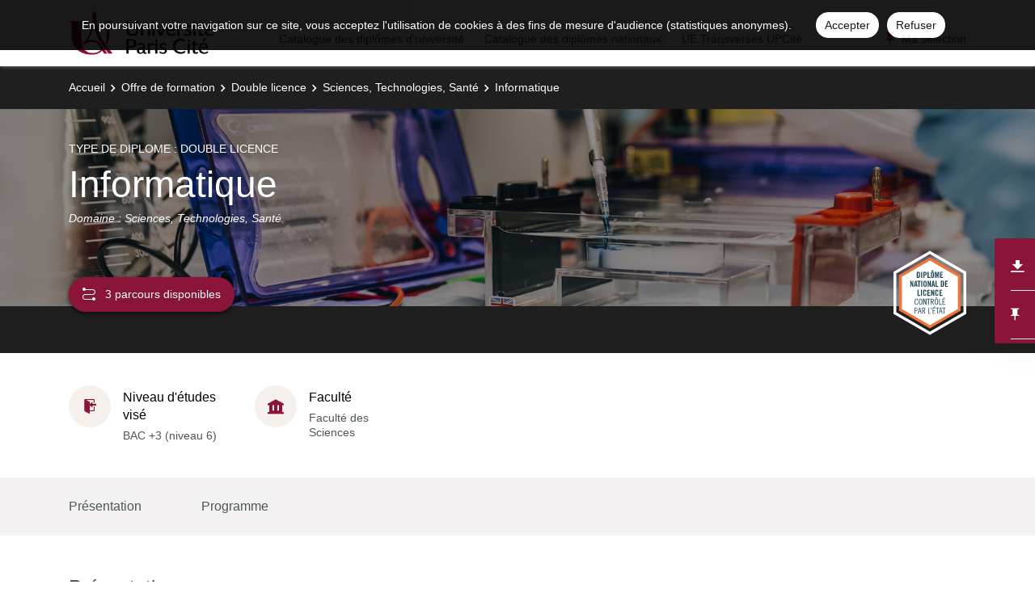

--- FILE ---
content_type: text/html; charset=UTF-8
request_url: https://odf.u-paris.fr/fr/offre-de-formation/double-licence-XAA/sciences-technologies-sante-STS/informatique-K44IT15H.html
body_size: 11529
content:

<!DOCTYPE html>
<html xmlns="http://www.w3.org/1999/xhtml" xml:lang="fr" lang="fr"><head><meta http-equiv="Content-Type" content="text/html; charset=UTF-8" /><meta content="width=device-width, initial-scale=1, shrink-to-fit=no, maximum-scale=1, user-scalable=0" name="viewport" /><meta content="Ametys CMS Open source (http://www.ametys.org)" name="generator" /><link href="/skins/uparis/resources/img/favicon.ico" type="image/x-icon" rel="icon" /><link href="/skins/uparis/resources/img/favicon.ico" type="image/x-icon" rel="shortcut icon" /><meta content="width=device-width, initial-scale=1, shrink-to-fit=no, maximum-scale=1, user-scalable=0" name="viewport" /><title>Informatique - Ametys Campus - Paris Cit&eacute;</title><meta name="generator" content="Ametys CMS Open source (http://www.ametys.org)" /><meta content="Ametys V4" name="author" /><meta content="Ametys V4" name="copyright" /><meta content="fr" name="language" /><meta content="15 days" name="revisit-after" /><meta content="Informatique" name="DC.title" /><meta content="system-user#admin_population" name="DC.creator" /><meta content="tberaud#utilisateurs" name="DC.contributor" /><meta content="2023-10-19" name="DC.date" /><meta content="Text" name="DC.type" /><meta content="text/html" name="DC.format" /><meta content="programContent://ce8e6584-ae8a-4595-98a0-c0c38e95c7df" name="DC.identifier" /><meta content="fr" name="DC.language" /><meta content="fr" name="DC.coverage" /><!----><noscript><div><img alt="" style="border:0" src="https://livestat.parisdescartes.fr/piwik.php?idsite=76&amp;rec=1" /></div></noscript><link href="/plugins/cms/dublincore/content.rdf?contentId=programContent://ce8e6584-ae8a-4595-98a0-c0c38e95c7df" rel="meta" /><link type="text/css" rel="stylesheet" href="/_plugins/web/resources-minimized/ODA1NDgyNzA4.css" /><link type="text/css" rel="stylesheet" href="/_plugins/web/resources-minimized/LTEyNzE5MTAxMjE.css" media="print,screen" /><link type="text/css" rel="stylesheet" href="/_plugins/web/resources-minimized/MTk5NTg0Njc0NQ.css" media="screen" /><link type="text/css" rel="stylesheet" href="/_plugins/web/resources-minimized/LTY5OTAxODEwNg.css" /><link type="text/css" rel="stylesheet" href="/_plugins/web/resources-minimized/ODM0MTkwNjI0.css" media="screen" /><link type="text/css" rel="stylesheet" href="/_plugins/web/resources-minimized/LTEwMzkwODMwOTk.css" /><script type="text/javascript" src="/_plugins/web/resources-minimized/MTA2NzMzNTM3NA.js"></script><script type="text/javascript"><!--

              	$j = jQuery.noConflict();
		
// --></script><script type="text/javascript" src="/_plugins/web/resources-minimized/MTc4NzIwMDExOQ.js"></script><script type="text/javascript"><!--

            ametysUser = null;
            
            var _ametysUserCallbacks = [];
            var _ametysUserRunning = false;
            
            var _fillUserInputs = function(id, field, callback)
            {
                if (this[field])
                {
                    var input = document.getElementById(id);
                    if (!input.value)
                    {
                        input.value = this[field];
                        if (typeof callback == "function")
                        {
                           callback(id, input, this[field]);
                        }
                    }
                }
            }
            
                  
            
            function getAmetysUser(callback)
            {
                if (ametysUser && typeof(callback) == "function")
                {
                    callback(ametysUser);
                }
                else
                {
                    if (typeof(callback) == "function")
                    {
                        _ametysUserCallbacks.push(callback);
                    }
                    
                    if (!_ametysUserRunning)
                    {
                        _ametysUserRunning = true;
                        
                        $j.ajax({
                            url: "/_plugins/web/current-user",
                            dataType: "json",
                            error: function(result, status, error) {
    		    				console.log(error);
                                ametysUser = null;
                                _ametysUserRunning = false;
    		    			},
                            success: function(user) {
                                ametysUser = user;
                                
                                if (ametysUser)
                                {
                                    ametysUser.fill = _fillUserInputs;
                                }
                                
                                for (var i=0; i < _ametysUserCallbacks.length; i++)
                                {
                                    try 
                                    {
                                        _ametysUserCallbacks[i](ametysUser);
                                    } 
                                    catch(e) 
                                    {
                                        console.error("Failed to invoked callback function " + _ametysUserCallbacks[i].name + ":", e);
                                    }
                                }
                                
                                _ametysUserRunning = false;
                            }
                        });
                    }
                }
            }
        
// --></script><script type="text/javascript"><!--

           ametysCookieConsentListener = [];
            
           
                function ametysCallCookieConsentListener(accept)
                {
                    for (var i = 0; i < ametysCookieConsentListener.length; i++)
                    {
                       ametysCookieConsentListener[i].apply(window, [accept]);
                    }
                }

                
                    var ametysCookieExpireDay = 390;
                    
                    function ametysRefuseCookieConsent()  
                    {
                        $j.cookie('ametysHasConsent', false, {expires: ametysCookieExpireDay, path: '' || '/'});
                        
                        ametysCallCookieConsentListener(false);
                        ametysHideInformCookieConsent();
                    }
            
                    function ametysAcceptCookieConsent()
                    {
                        $j.cookie('ametysHasConsent', true, {expires: ametysCookieExpireDay, path: '' || '/'});
                        
                        
                        ametysHideInformCookieConsent();
                    }
            
                    function ametysHideInformCookieConsent() 
                    {
                        $j("#cookie-banner").hide();
                    }
                    
                
// --></script><script type="text/javascript" src="/_plugins/web/resources-minimized/MTQ1MDMzMjc2Ng.js"></script><script type="text/javascript"><!--

            ametysUser = null;
            
            var _ametysUserCallbacks = [];
            var _ametysUserRunning = false;
            
            var _fillUserInputs = function(id, field, callback)
            {
                if (this[field])
                {
                    var input = document.getElementById(id);
                    if (!input.value)
                    {
                        input.value = this[field];
                        if (typeof callback == "function")
                        {
                           callback(id, input, this[field]);
                        }
                    }
                }
            }
            
                  
            
            function getAmetysUser(callback)
            {
                if (ametysUser && typeof(callback) == "function")
                {
                    callback(ametysUser);
                }
                else
                {
                    if (typeof(callback) == "function")
                    {
                        _ametysUserCallbacks.push(callback);
                    }
                    
                    if (!_ametysUserRunning)
                    {
                        _ametysUserRunning = true;
                        
                        $j.ajax({
                            url: "/_plugins/web/current-user",
                            dataType: "json",
                            error: function(result, status, error) {
    		    				console.log(error);
                                ametysUser = null;
                                _ametysUserRunning = false;
    		    			},
                            success: function(user) {
                                ametysUser = user;
                                
                                if (ametysUser)
                                {
                                    ametysUser.fill = _fillUserInputs;
                                }
                                
                                for (var i=0; i < _ametysUserCallbacks.length; i++)
                                {
                                    try 
                                    {
                                        _ametysUserCallbacks[i](ametysUser);
                                    } 
                                    catch(e) 
                                    {
                                        console.error("Failed to invoked callback function " + _ametysUserCallbacks[i].name + ":", e);
                                    }
                                }
                                
                                _ametysUserRunning = false;
                            }
                        });
                    }
                }
            }
        
// --></script><script type="text/javascript" src="/_plugins/web/resources-minimized/MTY5MTYxMzI2MA.js"></script><script type="text/javascript"><!--

          $(document).on('ready', function () {
            // initialization of popups
            $.HSCore.components.HSPopup.init('.js-fancybox', {
              transitionEffect: false
            });
          });
        
// --></script><script type="text/javascript"><!--

            contextPath = ""; 
        
// --></script><script type="text/javascript" src="/_plugins/web/resources-minimized/LTI3MDU3NDQ0OA.js"></script><script type="text/javascript"><!--

			      var _paq = _paq || [];
			      
			      ametysCookieConsentListener.push(function(accept) {
                    if (accept)
                    {
                        _paq.push(["setDocumentTitle", document.domain + "/" + document.title]);
                        _paq.push(['setConsentGiven']);
	                  (function() {
	                    var u=(("https:" == document.location.protocol) ? "https://" : "http://") + "livestat.parisdescartes.fr/";
	                    _paq.push(["setTrackerUrl", u+"piwik.php"]);
	                    
	                    var searchTracking = false;
	                    
	                        var searchKeyword = "";
	                        if (searchKeyword != '')
	                        {
	                            // Internal search tracking on a search result page
	                            _paq.push(["trackSiteSearch", searchKeyword, false, false]);
	                            searchTracking = true;
	                        }
	                    
	                    
	                    if (!searchTracking)
	                    {
	                        _paq.push(["trackPageView"]);
	                    }
	                    _paq.push(["enableLinkTracking"]);
	                    _paq.push(["setSiteId", "76"]);
	                    var d=document, g=d.createElement("script"), s=d.getElementsByTagName("script")[0]; g.type="text/javascript";
	                    g.defer=true; g.async=true; g.src=u+"piwik.js"; s.parentNode.insertBefore(g,s);
	                  })();
	                    }
	                    else
	                    {
	                        _paq.push(['forgetConsentGiven']);
	                    }
	                });
			      
			
// --></script><script type="text/javascript" src="/_plugins/web/resources-minimized/MTMxOTc2MDI2MA.js"></script></head><body><header data-header-fix-effect="slide" data-header-fix-moment="600" id="js-header" class="ametys-header"><div class="ametys-header-main"><div class="container"><div class="ametys-header-main-inner"><div class="ametys-header-logo"><a href="/fr/index.html"><img alt="Ametys Campus - Paris Cit&eacute;" src="/skins/uparis/resources/templates/common/img/logo-header.png" class="ametys-header-logo__img-desktop" /><img alt="Ametys Campus - Paris Cit&eacute;" src="/skins/uparis/resources/templates/common/img/logo-header-mobile.png" class="ametys-header-logo__img-mobile" /></a></div><div class="ametys-header-menu-wrap"><button data-target="#mainMenu" data-toggle="collapse" aria-controls="navBar" aria-expanded="false" type="button" class="ametys-hamburger"><span class="ametys-hamburger__box"><span class="ametys-hamburger__inner"></span></span></button><ul class="ametys-header-menu collapse" id="mainMenu"><li data-max-width="60%" data-animation-out="fadeOut" data-animation-in="fadeIn" class="ametys-header-menu__item"><a aria-expanded="false" aria-haspopup="true" href="/fr/catalogue-des-diplomes-d-universite.html" class="ametys-header-menu__link">Catalogue des dipl&ocirc;mes d&#039;universit&eacute;</a></li><li data-max-width="60%" data-animation-out="fadeOut" data-animation-in="fadeIn" class="ametys-header-menu__item"><a aria-expanded="false" aria-haspopup="true" href="/fr/catalogue-des-diplomes-nationaux.html" class="ametys-header-menu__link">Catalogue des dipl&ocirc;mes nationaux</a></li><li data-max-width="60%" data-animation-out="fadeOut" data-animation-in="fadeIn" class="ametys-header-menu__item"><a aria-expanded="false" aria-haspopup="true" href="/fr/ue-transverses-upcite.html" class="ametys-header-menu__link">UE Transverses UPCit&eacute;</a></li></ul></div><script><!--


              $.HSCore.helpers.HSHamburgers.init('.ametys-hamburger');

              $('.ametys-header-menu').HSMegaMenu({
                  
                event: 'hover',
                pageContainer: $('.container'),
                breakpoint: 767
                  
              });
                        
        
// --></script><ul class="ametys-header-profile-menu"><li class="ametys-header-profile-menu__item ametys-dropdown tata"><a data-dropdown-animation-out="fadeOut" data-dropdown-animation-in="fadeIn" data-dropdown-hide-on-scroll="false" data-dropdown-delay="0" data-dropdown-duration="200" data-dropdown-type="css-animation" data-dropdown-target="#basket" data-dropdown-event="hover" aria-expanded="false" aria-haspopup="true" aria-controls="basket" href="#" class="ametys-header-profile-menu__link ametys-dropdown-invoker" id="basketInvoker"><span class="ametys-header-profile-menu__item-icon"><span style="display: none" class="ametys-header-profile-menu__item-badge"></span><span class="ametys-icon-pin"></span></span><span class="d-none d-md-inline">Ma s&eacute;lection</span></a><div aria-labelledby="basketInvoker" class="ametys-dropdown-content u-dropdown--hidden" id="basket"><div class="ametys-basket"><div class="js-scrollbar ametys-basket-body"><p class="ametys-basket-empty g-px-10 g-my-20">Votre s&eacute;lection est vide.<br /><br />Enregistrez les dipl&ocirc;mes, parcours ou enseignements de votre choix.</p><ul class="ametys-basket-products"><li></li></ul></div><footer class="ametys-basket-footer"><div class="ametys-basket-checkout-btn-wrap"><a href="javascript:ODFCart.download(&#039;uparis&#039;)" class="ametys-basket-checkout-btn">T&eacute;l&eacute;charger</a></div></footer></div></div><script type="text/template" id="cart-item-preview-template"><li class="ametys-basket-products__item"><span class="ametys-basket-products-categories__item-icon {{typeIcon}}"></span><div class="ametys-basket-products__item-description"><p class="ametys-basket-products__item-degree" data-parent-title="{{parentProgramTitle}}">{{parentProgramTitle}}</p><h4 class="ametys-basket-products__item-title"><a href="{{pagePath}}">{{title}}</a></h4></div><button onclick="ODFCart.removeItem('{{id}}', ODFCart.emptyCallback)" type="button" class="ametys-basket-products__item-remove">&times;</button></li></script><script type="text/javascript"><!--

            $j(document).ready(function() {
            
                function _updateCartPreview()
                {
                    ODFCart.getItems('fr', 'cart', function(items) {
                        
                        var previewWrap = $j('.ametys-basket-body').find('.ametys-basket-products');
                        previewWrap.empty();
                            
                        if (items.length > 0)
                        {
                            $j('.ametys-basket-empty').hide();
                            $j('.ametys-basket-footer').show();
                            $j('.ametys-basket-body').addClass('non-empty');
                            
                            var template = $j("#cart-item-preview-template").html();
                            $j(items).each(function(index, item) {
                               var html = template.replace(/{{title}}/ig, item.title)
                                    .replace(/{{pageTitle}}/ig, item.pageTitle)
                                    .replace(/{{pagePath}}/ig, "/fr/" + item.pagePath + ".html")
                                    .replace(/{{id}}/ig, item.id)
                                    .replace(/{{contentTypeLabel}}/ig, item.contentTypeLabel)
                                    .replace(/{{parentProgramTitle}}/ig, item.parentProgramTitle ? item.parentProgramTitle : '')
                                    .replace(/{{typeIcon}}/ig, item.contentTypeId == 'org.ametys.plugins.odf.Content.course' ? 'ametys-icon-board' : 'ametys-icon-graduation-cap-alt')
                                    .replace(/{{view}}/ig, item.view ? item.view : '');
                                    
                               previewWrap.append(html);
                            });
                        }
                        else
                        {
                            $j('.ametys-basket-empty').show();
                            $j('.ametys-basket-footer').hide();
                            $j('.ametys-basket-body').removeClass('non-empty');
                        }
                    });
                }
                
                ODFCart.registerListener(_updateCartPreview);
                _updateCartPreview();
            });
        
// --></script><script type="text/javascript"><!--

                    $j(document).ready(function() {
                        function _updateCartCounter()
                        {
                            ODFCart.getItemsCount(function(count){
                                if (count > 0)
                                {
                                    $j('#basketInvoker').find('.ametys-header-profile-menu__item-badge').show();
                                    $j('#basketInvoker').find('.ametys-header-profile-menu__item-badge').html(count);
                                }
                                else
                                {
                                    $j('#basketInvoker').find('.ametys-header-profile-menu__item-badge').hide();
                                    $j('#basketInvoker').find('.ametys-header-profile-menu__item-badge').html(count);
                                }
                            });
                        }
                        
                        ODFCart.registerListener(_updateCartCounter);
                        
                        _updateCartCounter();
                    });
                    
                
// --></script></li></ul><script type="text/javascript"><!--

            $j(document).ready(function() {
                var _getAmetysUserCb = function(user)
                {
                    if (user)
                    {
                        $j('#userMenuItem').find('.ametys-header-profile-menu__item-text').html(user.fullname);
                        $j('#userMenuItem').show();
                        $j('#userConnectItem').hide();
                    }
                    else
                    {
                        $j('#userMenuItem').hide();
                        $j('#userConnectItem').show();
                    }
                }
                
                getAmetysUser(_getAmetysUserCb);
            });
        
// --></script></div></div></div></header><main class="ametys-main"><div data-ametys-zone="default" id="ametys-cms-zone-default"><div data-ametys-zone-level="1" id="ametys-cms-zone-default-item-N10038" class="first last"><div class="ametys-cms-content  wrapper"><div style="background-image: url(/skins/uparis/resources/templates/common/img/banners/STS.png); min-height: 360px;" class="ametys-main-banner-alt"><div class="container position-relative g-z-index-3"><ul class="ametys-breadcrumbs mb-0"><li class="ametys-breadcrumbs__item"><a href="/fr/index.html" class="ametys-breadcrumbs__link">Accueil</a></li><li class="ametys-breadcrumbs__item"><a href="/fr/offre-de-formation.html" class="ametys-breadcrumbs__link">Offre de formation</a></li><li class="ametys-breadcrumbs__item"><a href="/fr/offre-de-formation/double-licence-XAA.html" class="ametys-breadcrumbs__link">Double licence</a></li><li class="ametys-breadcrumbs__item"><a href="/fr/offre-de-formation/double-licence-XAA/sciences-technologies-sante-STS.html" class="ametys-breadcrumbs__link">Sciences, Technologies, Sant&eacute;</a></li><li class="ametys-breadcrumbs__item">Informatique</li></ul></div><div class="container position-relative g-z-index-4"><div class="ametys-main-banner-alt__category">
                        TYPE DE DIPLOME : 
                        Double licence</div><h1 class="ametys-main-banner-alt__title">Informatique</h1><div class="ametys-main-banner-alt__subtitle">
                    Domaine :
                    Sciences, Technologies, Sant&eacute;</div><div class="ametys-main-banner-alt__subtitle">&nbsp;</div><div class="ametys-main-banner-alt__subtitle_last">&nbsp;</div><div class="ametys-dropdown d-inline-block"><a data-dropdown-animation-out="fadeOut" data-dropdown-animation-in="fadeIn" data-dropdown-hide-on-scroll="false" data-dropdown-delay="0" data-dropdown-duration="200" data-dropdown-type="css-animation" data-dropdown-target="#hiddenCourses" data-dropdown-event="hover" aria-expanded="false" aria-haspopup="true" href="#" class="ametys-main-banner-alt__btn" id="hiddenCoursesInvoker"><span class="ametys-main-banner-alt__btn-icon ametys-icon-path"></span>3 parcours disponibles</a><div aria-labelledby="hiddenCoursesInvoker" class="ametys-dropdown-content-alt ametys-dropdown-content-alt--left u-dropdown--hidden w-300px w-lg-395px" id="hiddenCourses"><ul class="ametys-external-links-list"><li class="ametys-external-links-list__item"><a href="/fr/offre-de-formation/double-licence-XAA/sciences-technologies-sante-STS/informatique-K44IT15H/double-licence-informatique-mathematiques-JRMBZV54.html" class="ametys-external-links-list__link"><span class="ametys-external-links-list__link-text">Double licence Informatique / Math&eacute;matiques</span></a></li><li class="ametys-external-links-list__item"><a href="/fr/offre-de-formation/double-licence-XAA/sciences-technologies-sante-STS/informatique-K44IT15H/double-licence-informatique-biologie-JRMBO7ZQ.html" class="ametys-external-links-list__link"><span class="ametys-external-links-list__link-text">Double licence Informatique / Biologie</span></a></li><li class="ametys-external-links-list__item"><a href="/fr/offre-de-formation/double-licence-XAA/sciences-technologies-sante-STS/informatique-K44IT15H/double-licence-informatique-japonais-JRMBTP8J.html" class="ametys-external-links-list__link"><span class="ametys-external-links-list__link-text">Double licence Informatique / Japonais</span></a></li></ul></div></div></div><div class="ametys-main-banner-label"><div class="ametys-main-banner-label-inner"><img alt="" src="/skins/uparis/resources/templates/common/img/labels/DNL.svg" class="ametys-main-banner-label__img" /></div></div></div><div class="ametys-main-content course-single program"><section class="g-py-40"><div class="container"><ul class="ametys-benefits-alt"><li class="ametys-benefits-alt__item"><div class="ametys-benefits-alt__item-icon"><span class="ametys-icon-sign-in"></span></div><div class="ametys-benefits-alt__item-description"><h2 class="ametys-benefits-alt__item-title">Niveau d&#039;&eacute;tudes vis&eacute;</h2><p class="ametys-benefits-alt__item-text">BAC +3 (niveau 6)</p></div></li><li class="ametys-benefits-alt__item"><div class="ametys-benefits-alt__item-icon"><span class="ametys-icon-building"></span></div><div class="ametys-benefits-alt__item-description"><h2 class="ametys-benefits-alt__item-title">Facult&eacute;</h2><p class="ametys-benefits-alt__item-text">Facult&eacute; des Sciences</p></div></li></ul></div></section><div style="height: 72px;" id="pageNavWrap"><nav class="ametys-sections-nav-wrap" id="pageNav"><div class="container"><ul class="ametys-sections-nav" id="pageNavigation"><li class="ametys-sections-nav__item"><a href="#tab-N134FF" class="ametys-sections-nav__link">Pr&eacute;sentation</a></li><li class="ametys-sections-nav__item"><a href="#tab-N1366E" class="ametys-sections-nav__link">Programme</a></li></ul></div></nav></div><div id="tab-N134FF"><div class="container"><section class="g-py-50"><h2 class="ametys-section-title">Pr&eacute;sentation</h2></section><div class="ametys-courses-single-two-columns-content"><aside class="ametys-courses-single-two-columns-content__sidebar"><section class="g-mb-55"><h2 class="ametys-section-title">R&eacute;sum&eacute; de la formation</h2><div class="ametys-richtext"><table style="width: 100%;" class="data"><tbody><tr></tr><tr><td style="width: 34px;"><span class="ametys-icon-book"></span></td><th><p>Possibilit&eacute; de valider un ou plusieurs blocs de comp&eacute;tences</p></th><td style="width: 215px;"><p>Non</p></td></tr><tr><td style="width: 34px;"><span class="ametys-icon-pin"></span></td><th><p>Campus</p></th><td style="width: 215px;"><p>Campus des Grands Moulins</p></td></tr></tbody></table></div></section><section class="g-mb-55"><h2 class="ametys-section-title">Composante(s)</h2><ul class="ametys-list-with-icon ametys-list-with-icon--blue"><li class="ametys-list-with-icon__item"><p><span class="ametys-list-with-icon__item-icon ametys-icon-building"></span>UFR Informatique</p></li><li class="ametys-list-with-icon__item"><p><span class="ametys-list-with-icon__item-icon ametys-icon-building"></span>D&eacute;partement de formation L1-L2 de Sciences Exactes</p></li></ul></section><section class="g-mb-55"><h2 class="ametys-section-title">Lieu d&#039;enseignement</h2><div style="height: 290px" id="map-9682266628929787" class="ametys-map"></div><script type="text/javascript"><!--

                    var latitude = 48.8302665;
                    var longitude = 2.3812968;
                    
                    var mymap = L.map('map-9682266628929787').setView([latitude, longitude], 13);
                    
                    // Use OpenStreetMap as tile provider
                    L.tileLayer('https://{s}.tile.openstreetmap.org/{z}/{x}/{y}.png', {
                        maxZoom: 19,
                        attribution: '&copy; OpenStreetMap contributors'
                    }).addTo(mymap);;
    
                     var latLngs = [];
                    
                        var marker = L.marker([48.8302665, 2.3812968], {icon: new AmetysMarkers.Icon({})});
                        marker.addTo(mymap);
                        
                        
                            marker.bindPopup("Campus des Grands Moulins");
                        
                        latLngs.push(marker.getLatLng());
                    
                    
                      if (latLngs.length > 1)
                      {
                            // Center and zoom the map on all markers
                            var markerBounds = L.latLngBounds(latLngs);
                            mymap.fitBounds(markerBounds);
                      }
                
// --></script></section></aside></div></div></div><div class="ametys-tab" id="tab-N1366E"><section class="g-py-55"><div class="container"><h2 class="ametys-section-title g-mb-45">Programme</h2><h3 class="ametys-richtext-title-5 g-mt-30">S&eacute;lectionnez un programme</h3><div role="tablist" class="ametys-checkbox-badged-wrap ametys-checkbox-badged-wrap--lg-v2 nav g-mb-30" id="programmeBadges"><div data-toggle="tab" data-target="#tab-content-JRMBZV54" role="tab" class="ametys-checkbox-badge ametys-checkbox-badge--alt ametys-checkbox-badge--rounded ametys-checkbox-badge--lg-v2 active" aria-selected="true"><input value="subProgramContent://7c831dda-f294-4e90-9619-02e8fd89a043" type="radio" name="programFilterRadioGroup" class="ametys-checkbox-badge__control" id="programFilterRadioJRMBZV54" checked="checked" /><label for="programFilterRadioJRMBZV54" class="ametys-checkbox-badge__label"><span class="ametys-checkbox-badge__label-text">Double licence Informatique / Math&eacute;matiques</span><span class="ametys-checkbox-badge__label-indicator"><span class="ametys-checkbox-badge__label-indicator-text">Parcours</span></span></label></div><div data-toggle="tab" data-target="#tab-content-JRMBO7ZQ" role="tab" class="ametys-checkbox-badge ametys-checkbox-badge--alt ametys-checkbox-badge--rounded ametys-checkbox-badge--lg-v2"><input value="subProgramContent://03918e28-e163-495f-800d-6cb818b94448" type="radio" name="programFilterRadioGroup" class="ametys-checkbox-badge__control" id="programFilterRadioJRMBO7ZQ" /><label for="programFilterRadioJRMBO7ZQ" class="ametys-checkbox-badge__label"><span class="ametys-checkbox-badge__label-text">Double licence Informatique / Biologie</span><span class="ametys-checkbox-badge__label-indicator"><span class="ametys-checkbox-badge__label-indicator-text">Parcours</span></span></label></div><div data-toggle="tab" data-target="#tab-content-JRMBTP8J" role="tab" class="ametys-checkbox-badge ametys-checkbox-badge--alt ametys-checkbox-badge--rounded ametys-checkbox-badge--lg-v2"><input value="subProgramContent://f2b420fc-b5c6-400d-8aa6-3e36c9aaa37d" type="radio" name="programFilterRadioGroup" class="ametys-checkbox-badge__control" id="programFilterRadioJRMBTP8J" /><label for="programFilterRadioJRMBTP8J" class="ametys-checkbox-badge__label"><span class="ametys-checkbox-badge__label-text">Double licence Informatique / Japonais</span><span class="ametys-checkbox-badge__label-indicator"><span class="ametys-checkbox-badge__label-indicator-text">Parcours</span></span></label></div></div><script><!--

            $j('#programmeBadges [data-toggle="tab"]').on('show.bs.tab', function (e) {
                
                var $this = $j(this),
                    $radio = $this.find('.ametys-checkbox-badge__control');
                
                $radio.prop('checked', true);
            });
            
            $j.HSCore.components.HSScrollTo.init('#programmeBadges .ametys-checkbox-badge', {
                header: '#pageNav',
                target: '#programmeContent',
                mobileOnly: true
            });
        
// --></script><div class="tab-content" id="programmeContent"><div role="tabpanel" class="tab-pane active" id="tab-content-JRMBZV54"><div><div class="ametys-custom-typo-v1 g-mb-30"><div class="ametys-richtext"><h3 class="ametys-richtext-title-4">Double licence Informatique / Math&eacute;matiques</h3><p class="introduction"><strong>Pour la rentr&eacute;e 2025/2026, retrouvez ce parcours sous son nouveau libell&eacute; : &quot;Math&eacute;matiques et Informatique fondamentales&quot;</strong></p><p>Cette double licence est destin&eacute;e &agrave; des &eacute;tudiants motiv&eacute;s et de bon niveau, titulaires d&rsquo;un baccalaur&eacute;at scientifique, &agrave; qui elle offrira un choix plus large de d&eacute;bouch&eacute;s et des facilit&eacute;s pour suivre les masters d&rsquo;informatique avec un aspect math&eacute;matique important, et les masters de math&eacute;matiques demandant de bonnes connaissances informatiques.<br />La formation est &eacute;quilibr&eacute;e entre les deux disciplines : math&eacute;matiques et informatique. Elle permet de valider les deux licences &agrave; l&rsquo;issue de la troisi&egrave;me ann&eacute;e. Une telle formation associant &agrave; part &eacute;gale ces deux disciplines n&rsquo;est dispens&eacute;e qu&rsquo;&agrave; L&rsquo;universit&eacute;.<br />Elle demande un investissement personnel important mais qui reste raisonnable, dans la mesure o&ugrave; certains enseignements sont communs aux deux licences. La charge de travail suppl&eacute;mentaire que repr&eacute;sente la double licence vis-&agrave;-vis d&rsquo;une licence monodisciplinaire est d&rsquo;environ 20 % &agrave; 30 %, soit au total 30 heures de cours par semaine la premi&egrave;re ann&eacute;e.</p><p>En premi&egrave;re ann&eacute;e (L1) Les &eacute;tudiants suivent l&rsquo;int&eacute;gralit&eacute; des enseignements disciplinaires des deux disciplines.<br />En seconde ann&eacute;e (L2), en plus des enseignements fondamentaux des deux disciplines, un enseignement sp&eacute;cifique aide les &eacute;tudiants &agrave; construire leur projet professionnel et &agrave; r&eacute;fl&eacute;chir &agrave; leur orientation en fin de L3.<br />La troisi&egrave;me ann&eacute;e (L3), les enseignements comportent d&rsquo;une part le socle des fondamentaux de chaque discipline, d&rsquo;autre part un choix d&rsquo;options et la r&eacute;alisation d&rsquo;un projet bidisciplinaire qui permet de pr&eacute;parer une &eacute;ventuelle sp&eacute;cialisation et une orientation future en master.</p><p>&nbsp;</p><p><a href="/fr/offre-de-formation/double-licence-XAA/sciences-technologies-sante-STS/informatique-K44IT15H/double-licence-informatique-mathematiques-JRMBZV54.html" class="know-more">Voir la page compl&egrave;te de ce parcours</a></p></div></div></div></div><div role="tabpanel" class="tab-pane" id="tab-content-JRMBO7ZQ"><div><div class="ametys-custom-typo-v1 g-mb-30"><div class="ametys-richtext"><h3 class="ametys-richtext-title-4">Double licence Informatique / Biologie</h3><p>La double licence Informatique&ndash;Biologie est destin&eacute;e &agrave; des &eacute;tudiants motiv&eacute;s, d&#039;un tr&egrave;s bon niveau en math&eacute;matiques et ayant une app&eacute;tence pour les sciences (SVT, physique-chimie ou NSI). Elle propose l&rsquo;acquisition des bases fondamentales et des comp&eacute;tences transversales indispensables pour int&eacute;grer un master d&rsquo;informatique ou de Sciences du Vivant ou entrer dans la vie active.</p><p><a href="/fr/offre-de-formation/double-licence-XAA/sciences-technologies-sante-STS/informatique-K44IT15H/double-licence-informatique-biologie-JRMBO7ZQ.html" class="know-more">Voir la page compl&egrave;te de ce parcours</a></p></div></div></div></div><div role="tabpanel" class="tab-pane" id="tab-content-JRMBTP8J"><div><div class="ametys-custom-typo-v1 g-mb-30"><div class="ametys-richtext"><h3 class="ametys-richtext-title-4">Double licence Informatique / Japonais</h3><p>Cette double licence s&eacute;lective est destin&eacute;e &agrave; des &eacute;tudiant.e.s motiv&eacute;.e.s et poss&eacute;dant un bon niveau tant dans les domaines scientifiques que litt&eacute;raires et linguistiques. Elle s&rsquo;adresse tout particuli&egrave;rement aux &eacute;tudiant.e.s ayant d&eacute;j&agrave; des connaissances en informatique, et qui s&rsquo;int&eacute;ressent &agrave; la langue et &agrave; la civilisation japonaise. La formation est &eacute;quilibr&eacute;e entre les deux mentions, et permet de valider les deux licences &agrave; l&rsquo;issue de la troisi&egrave;me ann&eacute;e. Elle demande un investissement personnel important, une bonne organisation, et une bonne m&eacute;moire, qualit&eacute; indispensable &agrave; l&rsquo;apprentissage des trois modes d&rsquo;&eacute;criture utilis&eacute;s en japonais. La charge de travail suppl&eacute;mentaire par rapport &agrave; une licence classique correspond environ &agrave; 30%, soit au total 30h de cours par semaine. En premi&egrave;re ann&eacute;e, les &eacute;tudiants suivent l&rsquo;int&eacute;gralit&eacute; des blocs fondamentaux des deux disciplines ainsi que les enseignements d&rsquo;approfondissement en civilisation japonaise. En troisi&egrave;me ann&eacute;e, le volume horaire des cours de langue augmente, afin de permettre d&rsquo;acqu&eacute;rir un niveau suffisant &agrave; une &eacute;ventuelle poursuite en master. La r&eacute;orientation dans l&rsquo;une ou l&rsquo;autre des deux disciplines est possible au bout du premier semestre et &agrave; l&rsquo;issue de chaque ann&eacute;e.</p><p><a href="/fr/offre-de-formation/double-licence-XAA/sciences-technologies-sante-STS/informatique-K44IT15H/double-licence-informatique-japonais-JRMBTP8J.html" class="know-more">Voir la page compl&egrave;te de ce parcours</a></p></div></div></div></div></div></div></section></div><script><!--

            $j.HSCore.components.HSScrollNavAlt.init($j('#pageNavigation'), {
                duration: 700,
                over: $j('.ametys-sections-nav-wrap')
            });
        
// --></script><div class="container date"><div class="g-mb-35"><p class="content-published-date">
	                    Derni&egrave;re mise &agrave; jour le 
	                    19 octobre 2023</p></div></div><div class="container"><h2 class="ametys-section-sub-title ametys-section-sub-title--has-line g-mb-30">A lire aussi</h2><div><div style="display:&#039;none&#039;" class="wordpress"></div><div class="see-more"></div></div></div></div><div class="ametys-widget ametys-widget--md ametys-widget--sticky-right g-z-index-1012"><div id="widget-N10003"><div id="scrollbar-N10003"><ul class="ametys-widget-list"><li class="ametys-widget-list__item"><a data-target="#collapse_widget-N10003-download" data-toggle="collapse" aria-expanded="false" href="#" class="ametys-widget-list-header collapsed"><span class="ametys-widget-list-header__icon"><span class="ametys-icon-download"></span></span><span class="ametys-widget-list-header__text">T&eacute;l&eacute;chargements</span></a><div data-parent="#widget-N10003" class="collapse" id="collapse_widget-N10003-download"><div class="ametys-widget-list-body"><ul class="ametys-widget-list-el"><li class="ametys-widget-list-el__item"><a href="/plugins/odf-web/uparis/_content/program-cdmfr-informatique-fr-3/Informatique.pdf" class="ametys-widget-list-el__link"><span class="ametys-widget-list-el__item-icon"><span class="ametys-icon-pdf"></span></span>Fiche compl&egrave;te</a></li></ul></div></div></li><li class="ametys-widget-list__item"><a data-tf-active-icon-color="text-primary" data-tf-active-text="Retirer de la s&eacute;lection" data-tf-default-text="Ajouter &agrave; la s&eacute;lection" data-tf-active-icon="ametys-icon-pin" data-tf-default-icon="ametys-icon-pin" data-tf-is-in-wishlist="out" href="#" class="ametys-widget-list-header ametys-widget-list-header--without-chevron" id="widget-N10003-wishlist"><span class="ametys-widget-list-header__icon"><span data-tf-icon="true" class="ametys-icon-pin"></span></span><span data-tf-text="true" class="ametys-widget-list-header__text">Ajouter &agrave; la s&eacute;lection</span></a><div class="collapse auto-collapse" id="collapse_widget-N10003-wishlist"><div class="ametys-widget-list-body"><div class="text-center g-pt-15 g-px-30"><span class="ametys-header-profile-menu__item-icon"><span class="ametys-header-profile-menu__item-badge countWishlist" id="countWishlist"></span><span class="ametys-icon-pin"></span></span><div class="form-group mb-0"><h2 class="ametys-widget__subtitle mb-0" id="wishlistSummary">
                                Vous avez <span class="countWishlist" id="countWishlistProgram"></span> formations et <span class="countWishlist" id="countWishlistCourse"></span> cours sauvegard&eacute;s
                            </h2></div></div></div></div><script><!--

                $j(document).ready(function() {
                
                    function _initStickyWishlist(answer)
                    {
                        $j.HSCore.components.HSToggleFavorite.init('#widget-N10003-wishlist', {
                            isInWishList: answer,
                            itemId: "programContent://ce8e6584-ae8a-4595-98a0-c0c38e95c7df",
                            itemTitle: "Informatique",
                            callback: ODFCart.emptyCallback
                        });
                    }
                
                    function _updateStickyWishlistPreview()
                    {
                        ODFCart.getItems('fr', 'cart', function(items){
                        
                            if (items.length > 0)
                            {
                                var programCount = 0;
                                var courseCount = 0;
                                
                                $j(items).each(function(index, item) {
                                    if (item.contentTypeId == 'org.ametys.plugins.odf.Content.program' || item.contentTypeId == 'org.ametys.plugins.odf.Content.subProgram')
                                    {
                                        programCount++;
                                    }
                                    else if (item.contentTypeId == 'org.ametys.plugins.odf.Content.course')
                                    {
                                        courseCount++;
                                    }
                                });
                                
                                $j('#countWishlist').text(items.length);
                                
                                var msg = "";
                                
                                if (programCount > 1 && courseCount > 1)
                                {
                                    msg = "Vous avez {{programCount}} formations et {{courseCount}} cours sauvegardés";
                                }
                                else if (programCount == 1 && courseCount > 1)
                                {
                                    msg = "Vous avez 1 formation et {{courseCount}} cours sauvegardés";
                                }
                                else if (programCount > 1 && courseCount == 1)
                                {
                                    msg = "Vous avez {{programCount}} formations et 1 cours sauvegardés";
                                }
                                else if (programCount == 1 && courseCount == 1)
                                {
                                    msg = "Vous avez 1 formation et 1 cours sauvegardés";
                                }
                                else if (programCount == 1 && courseCount == 0)
                                {
                                    msg = "Vous avez 1 formation sauvegardée";
                                }
                                else if (programCount > 1 && courseCount == 0)
                                {
                                    msg = "Vous avez {{programCount}} formations sauvegardées";
                                }
                                else if (courseCount == 1 && programCount == 0)
                                {
                                    msg = "Vous avez 1 cours sauvegardé";
                                }
                                else if (courseCount > 1 && programCount == 0)
                                {
                                    msg = "Vous avez {{courseCount}} cours sauvegardés";
                                }
                                
                                msg = msg.replace(/{{programCount}}/ig, programCount).replace(/{{courseCount}}/ig, courseCount);
                                
                                $j('#wishlistSummary').text(msg);
                                
                                // $('#collapse_widget-N10003-wishlist').show();
                            }
                            else
                            {
                                $('#collapse_widget-N10003-wishlist').hide();
                            }
                        });
                    }
                    
                    ODFCart.hasItem('programContent://ce8e6584-ae8a-4595-98a0-c0c38e95c7df', _initStickyWishlist);
                    ODFCart.registerListener(_updateStickyWishlistPreview);
                    _updateStickyWishlistPreview();
                });
            
// --></script></li></ul><div id="widgetMobileContent"><div id="widgetMobileContentInner"></div></div></div></div></div><div class="ametys-widget-overlay"></div><script><!--

            $j.HSCore.components.HSScrollBar.init($('#scrollbar-N10003'));
            
            if (window.innerWidth < 768) {
                
                var opened = false;
                
                $j('#widget-N10003 .collapse').on('show.bs.collapse', function () {
                    
                    $j('.ametys-widget-overlay').fadeIn(400);
                    $j('#blurContainer').addClass('ametys-blur');
                    
                    $j('#widgetMobileInvoker').addClass('active');
                    
                    opened = true;
                    
                });
                
                $j('#widget-N10003 .collapse').on('hidden.bs.collapse', function () {
                    
                    if (!$j('#widget-N10003 [aria-expanded="true"]').length) {
                        
                        $j('.ametys-widget-overlay').fadeOut(400);
                        $j('#blurContainer').removeClass('ametys-blur');
                        
                        $j('#widgetMobileInvoker').removeClass('active');
                        
                        opened = false;
                        
                    }
                    
                });
                
                $j('#widgetMobileInvoker').on('click', function () {
                    
                    $j(this).toggleClass('active');
                    
                    if (!opened) {
                        // Show first widget
                        $j('#collapse_widget-N10003_1').collapse('show');
                        opened = true
                        
                    } else {
                        
                        $j('#widget-N10003 .collapse').collapse('hide');
                        
                        opened = false
                        
                    }
                    
                });
                
                $j('.ametys-widget-overlay').on('click', function () {
                    $j(this).fadeOut(400);
                    $j('#blurContainer').removeClass('ametys-blur');
                    
                    $j('#widget-N10003 .collapse').collapse('hide');
                    
                    opened = false
                });
                
            }
        
// --></script></div></div></div><div class="ametys-footer g-color-white-opacity-0_8 g-py-60"><div class="container"><div class="row"><div class="col-lg-3 col-md-6 g-mb-40 g-mb-0--lg d-print-none"><a href="https://u-paris.fr/"><img alt="Ametys Campus" class="img-fluid" src="/skins/uparis/resources/templates/common/img/logo-footer.png" /></a></div><div class="col-lg-3 col-md-6 g-color-black-v1"><div class="u-heading-v3-1 g-brd-white-opacity-0_3 g-mb-25"><h2 class="u-heading-v3__title h6 text-uppercase g-brd-primary">Contact</h2></div><address class="g-bg-no-repeat g-line-height-2 g-mt-minus-4"><span>85 boulevard Saint-Germain 75006 Paris </span><br />
          	(33) (0)1 57 27 90 00 <br /></address></div></div></div></div><footer class="g-color-white-opacity-0_8 g-py-20"><div class="container"><div class="row"><div class="col-md-8 text-center text-md-left g-mb-15 g-mb-0--md"><div class="d-lg-flex"><small class="d-block g-font-size-default g-mr-10 g-mb-10 g-mb-0--md">Copyright &copy; 2026. Tous droits r&eacute;serv&eacute;s.</small></div></div><ul class="ametys-footer-social"><li class="ametys-footer-social__item"><a target="_blank" href="https://www.facebook.com/univparis" class="ametys-footer-social__link"><span class="ametys-footer-social__item-icon fab fa-facebook-f"></span></a></li><li class="ametys-footer-social__item"><a target="_blank" href="https://twitter.com/Univ_Paris" class="ametys-footer-social__link"><span class="ametys-footer-social__item-icon fab fa-twitter"></span></a></li><li class="ametys-footer-social__item"><a target="_blank" href="https://lu.linkedin.com/school/universit%C3%A9-de-paris" class="ametys-footer-social__link"><span class="ametys-footer-social__item-icon fab fa-linkedin-in"></span></a></li><li class="ametys-footer-social__item"><a target="_blank" href="https://www.youtube.com/channel/UC5WhlXe1I_eRCtEx7cj3ZKg?fbclid=IwAR1vwGdU3uTudr9xzGkiXoNdg0tlasAeDl2lkkTP-cyEP_snhPMfdU_Oc9w" class="ametys-footer-social__link"><span class="ametys-footer-social__item-icon fab fa-youtube"></span></a></li><li class="ametys-footer-social__item"><a target="_blank" href="https://www.instagram.com/univ_paris/?hl=fr" class="ametys-footer-social__link"><span class="ametys-footer-social__item-icon fab fa-instagram"></span></a></li></ul></div></div></footer></main><script type="text/javascript"><!--

                        (function() { // anonymous function for scope purposes
                            // Show the information banner to the top of the page
                            function showBanner()
                            {
                                if (ametysCookieConsentListener.length > 0)
                                {
                                    
    
        var html = '<div class="cookiebanner-wrapper" id="cookie-banner">'
        + '<div class="cookiebanner">'
        + '<div class="cookiebanner-info">'
        + "En poursuivant votre navigation sur ce site, vous acceptez l'utilisation de cookies à des fins de mesure d'audience (statistiques anonymes)."
        + ' '
        + '</div>'
        + '<div class="cookiebanner-buttons">'
        + '<a href="javascript:ametysAcceptCookieConsent()" class="cookiebanner-accept">'
        + "Accepter"
        + '</a>'
        + ' '
        + '<a href="javascript:ametysRefuseCookieConsent()" class="cookiebanner-refuse">'
        + "Refuser"
        + '</a>'
            
            
        + '</div>'
        + '</div>'
        + '</div>';
    
                                    $j(document.body).prepend(html).addClass('cookiebanner-visible');
                                }
                            }
                        
                            // Get the Internet Explorer version, return -1 if not IE
                            function getInternetExplorerVersion() {
                                var rv = -1;
                                if ($j.browser.msie)  
                                {
                                    rv = $j.browser.version;
                                } 
                                
                                return rv;
                            }
                            
                            // Check the navigator value DoNotTrack to know if the signal is activated and equal to 1
                            function notToTrack() {
                                if ( (navigator.doNotTrack && (navigator.doNotTrack=='yes' || navigator.doNotTrack=='1'))
                                    || ( navigator.msDoNotTrack && navigator.msDoNotTrack == '1') ) {
                                    var isIE = (getInternetExplorerVersion()!=-1)
                                    if (!isIE){    
                                         return true;
                                    }
                                    return false;
                                }
                            }
                        
                            // If the signal equals 0, consent is true
                            function isToTrack() {
                                if ( navigator.doNotTrack && (navigator.doNotTrack=='no' || navigator.doNotTrack==0 )) {
                                    return true;
                                }
                            }
                            
                            
                            var consentCookie =  $j.cookie('ametysHasConsent');
                            if (consentCookie == null) 
                            {
                                // The user has no cookies, we show the banner. 
                                if (notToTrack()) 
                                { 
                                    // Internet explorer DoNotTrack is not activated. Do not ask for consent and just opt him out
                                    ametysCallCookieConsentListener(false);
                                } 
                                else if (isToTrack()) 
                                { 
                                    // Internet explorer DoNotTrack is activated. Do not ask for consent and just opt him in
                                    ametysCallCookieConsentListener(true);
                                } 
                                else 
                                {
                                       
                                          ametysCallCookieConsentListener(true);
                                      
                                
                                    // Otherwise ask the user
                                    $j(window).on("load", showBanner);
                                }
                            } 
                            else 
                            {
                                ametysCallCookieConsentListener(consentCookie == 'true');
                            }
                        })();
                   
// --></script></body></html>


--- FILE ---
content_type: text/css
request_url: https://odf.u-paris.fr/_plugins/web/resources-minimized/ODM0MTkwNjI0.css
body_size: 169
content:
/** ERROR Exception during processing of cocoon://skins/uparis/resources/templates/common/plugins/mediaelement/build/mediaelementplayer.min.css*/

/*# sourceMappingURL=ODM0MTkwNjI0.css.map */


--- FILE ---
content_type: image/svg+xml
request_url: https://odf.u-paris.fr/skins/uparis/resources/templates/common/img/labels/DNL.svg
body_size: 1954
content:
<svg id="Calque_1" data-name="Calque 1" xmlns="http://www.w3.org/2000/svg" viewBox="0 0 129.72 149.78"><defs><style>.cls-1{fill:#fff;}.cls-2{fill:#ee743b;}.cls-3{fill:#1e4455;}</style></defs><title>DL_01_DNL_blanc</title><path class="cls-1" d="M64.86,149.78,0,112.34V37.45L64.86,0l64.86,37.45v74.89ZM5,109.45,64.86,144l59.86-34.56V40.33L64.86,5.77,5,40.33Z" transform="translate(0 0)"/><polygon class="cls-1" points="117.3 105.17 64.86 135.44 12.42 105.17 12.42 44.62 64.86 14.34 117.3 44.62 117.3 105.17"/><path class="cls-2" d="M64.86,138.33,9.92,106.61V43.17L64.86,11.46,119.8,43.17v63.44ZM14.92,103.72l49.94,28.84,49.94-28.84V46.06L64.86,17.23,14.92,46.06Z" transform="translate(0 0)"/><path class="cls-3" d="M41.59,37.32h2.76c1.92,0,2.94,1,2.94,3.27v4.29c0,2.21-1,3.26-2.94,3.26H41.59Zm1.86,9.29h.65c1,0,1.33-.37,1.33-1.51V40.36c0-1.14-.34-1.51-1.33-1.51h-.65Z" transform="translate(0 0)"/><path class="cls-3" d="M49.35,48.14V37.32h1.86V48.14Z" transform="translate(0 0)"/><path class="cls-3" d="M53.26,48.14V37.32h2.67c2.3,0,3.36.88,3.36,3.19s-1.06,3.2-3.36,3.2h-.81v4.43Zm1.86-6h.72c1.21,0,1.59-.38,1.59-1.67s-.38-1.66-1.59-1.66h-.72Z" transform="translate(0 0)"/><path class="cls-3" d="M60.67,48.14V37.32h1.86v9.2h2.93v1.62Z" transform="translate(0 0)"/><path class="cls-3" d="M66.6,39.94a2.85,2.85,0,0,1,5.7,0v5.58a2.85,2.85,0,0,1-5.7,0Zm2-5.35h1.65l1.44,2.16H70.33l-.88-1.34-.89,1.34H67.18Zm-.16,10.89c0,.8.24,1.2,1,1.2s1-.4,1-1.2V40c0-.81-.24-1.2-1-1.2s-1,.39-1,1.2Z" transform="translate(0 0)"/><path class="cls-3" d="M81.55,37.32V48.14H79.93V39.69h0l-1.68,8.45h-.9l-1.68-8.45h0v8.45H74V37.32h2.44l1.32,6.32h0l1.32-6.32Z" transform="translate(0 0)"/><path class="cls-3" d="M83.26,48.14V37.32h5v1.62H85.12v2.79h2.4v1.62h-2.4v3.17h3.33v1.62Z" transform="translate(0 0)"/><path class="cls-3" d="M29.79,64.15V53.32h1.73l2.26,6.19h0V53.32h1.68V64.15H33.87L31.5,57.38h0v6.77Z" transform="translate(0 0)"/><path class="cls-3" d="M38.37,64.15h-1.8l2-10.83h2.31l2,10.83h-1.8l-.33-2.4h-2Zm.6-4h1.5l-.73-4.65h0Z" transform="translate(0 0)"/><path class="cls-3" d="M44.48,54.94h-1.8V53.32h5.46v1.62h-1.8v9.21H44.48Z" transform="translate(0 0)"/><path class="cls-3" d="M49.49,64.15V53.32h1.86V64.15Z" transform="translate(0 0)"/><path class="cls-3" d="M53.41,55.94a2.85,2.85,0,0,1,5.69,0v5.58a2.85,2.85,0,0,1-5.69,0Zm1.85,5.54c0,.81.25,1.2,1,1.2s1-.39,1-1.2V56c0-.81-.24-1.2-1-1.2s-1,.39-1,1.2Z" transform="translate(0 0)"/><path class="cls-3" d="M60.91,64.15V53.32h1.72l2.27,6.19h0V53.32H66.6V64.15H65l-2.37-6.77h0v6.77Z" transform="translate(0 0)"/><path class="cls-3" d="M69.49,64.15h-1.8l2-10.83H72l2,10.83H72.18l-.32-2.4h-2Zm.6-4h1.5l-.74-4.65h0Z" transform="translate(0 0)"/><path class="cls-3" d="M75,64.15V53.32h1.86v9.21h2.92v1.62Z" transform="translate(0 0)"/><path class="cls-3" d="M84.23,53.32H87c1.92,0,2.94,1,2.94,3.27v4.29c0,2.22-1,3.27-2.94,3.27H84.23Zm1.86,9.3h.65c1,0,1.33-.38,1.33-1.52V56.36c0-1.14-.34-1.51-1.33-1.51h-.65Z" transform="translate(0 0)"/><path class="cls-3" d="M91.73,64.15V53.32h5v1.62H93.59v2.79H96v1.62h-2.4v3.18h3.33v1.62Z" transform="translate(0 0)"/><path class="cls-3" d="M42.76,80.15V69.32h1.85v9.21h2.93v1.62Z" transform="translate(0 0)"/><path class="cls-3" d="M48.94,80.15V69.32H50.8V80.15Z" transform="translate(0 0)"/><path class="cls-3" d="M56.6,72.93v-.84c0-.91-.42-1.3-.9-1.3-.75,0-1,.39-1,1.2v5.49c0,.81.24,1.2,1,1.2s.9-.39.9-1.1v-1.3h1.86v1.24a2.81,2.81,0,0,1-5.61,0V71.94a2.6,2.6,0,0,1,2.85-2.77,2.68,2.68,0,0,1,2.76,3v.79Z" transform="translate(0 0)"/><path class="cls-3" d="M60.35,80.15V69.32h5v1.62H62.21v2.79h2.4v1.62h-2.4v3.18h3.33v1.62Z" transform="translate(0 0)"/><path class="cls-3" d="M67,80.15V69.32h1.73L71,75.51h0V69.32h1.68V80.15H71.09l-2.37-6.77h0v6.77Z" transform="translate(0 0)"/><path class="cls-3" d="M78.26,72.93v-.84c0-.91-.42-1.3-.9-1.3-.75,0-1,.39-1,1.2v5.49c0,.81.24,1.2,1,1.2s.9-.39.9-1.1v-1.3h1.86v1.24a2.81,2.81,0,0,1-5.61,0V71.94a2.6,2.6,0,0,1,2.85-2.77,2.68,2.68,0,0,1,2.76,3v.79Z" transform="translate(0 0)"/><path class="cls-3" d="M82,80.15V69.32h5v1.62H83.87v2.79h2.4v1.62h-2.4v3.18H87.2v1.62Z" transform="translate(0 0)"/><path class="cls-3" d="M42.37,88.59c-.15-1.71-.69-2.43-1.6-2.43-1.37,0-2,1.2-2,4.57s.6,4.58,2,4.58c1.09,0,1.72-.75,1.75-2.76h1.17c0,2.4-1.08,3.75-2.92,3.75s-3.14-1.47-3.14-5.57,1.2-5.56,3.14-5.56c1.6,0,2.59,1.11,2.77,3.42Z" transform="translate(0 0)"/><path class="cls-3" d="M48.19,96.3c-1.83,0-3.06-1.53-3.06-5.57s1.23-5.56,3.06-5.56,3.06,1.53,3.06,5.56S50,96.3,48.19,96.3Zm0-10.14c-1,0-1.89.9-1.89,4.57s.84,4.58,1.89,4.58,1.89-.9,1.89-4.58S49.24,86.16,48.19,86.16Z" transform="translate(0 0)"/><path class="cls-3" d="M54.61,85.32l2.79,8h0v-8H58.6V96.15H57.34L54,86.73h0v9.42H52.78V85.32Z" transform="translate(0 0)"/><path class="cls-3" d="M65.16,85.32v1H62.94v9.84H61.77V86.31H59.55v-1Z" transform="translate(0 0)"/><path class="cls-3" d="M66.27,85.32h2.61a2.7,2.7,0,0,1,3,2.8,2.61,2.61,0,0,1-1.74,2.66l1.83,5.37H70.71L69,91l-1.53.06v5.07H66.27Zm1.17,4.74h1c1.68,0,2.22-.66,2.22-1.87s-.54-1.88-2.22-1.88h-1Z" transform="translate(0 0)"/><path class="cls-3" d="M76.53,96.3c-1.83,0-3.06-1.53-3.06-5.57s1.23-5.56,3.06-5.56,3.06,1.53,3.06,5.56S78.36,96.3,76.53,96.3ZM76,82.68h1l1.51,2.07h-1l-1.06-1.53-1.07,1.53h-1Zm.51,3.48c-1,0-1.89.9-1.89,4.57s.84,4.58,1.89,4.58,1.89-.9,1.89-4.58S77.58,86.16,76.53,86.16Z" transform="translate(0 0)"/><path class="cls-3" d="M82.44,85.32v9.84H86v1H81.27V85.32Z" transform="translate(0 0)"/><path class="cls-3" d="M92.05,85.32v1H88.27V90h2.79v1H88.27v4.17h4v1H87.1V85.32Zm-2.62-.57h-.75l1.47-2.07h1.17Z" transform="translate(0 0)"/><path class="cls-3" d="M37.79,101.32h2.55a3,3,0,0,1,0,5.94H39v4.89H37.79Zm1.17,5h1.23c1.17,0,1.86-.63,1.86-2s-.69-2-1.86-2H39Z" transform="translate(0 0)"/><path class="cls-3" d="M47.48,101.32l2.38,10.83H48.69l-.64-3.21H45.29l-.64,3.21H43.47l2.39-10.83Zm-2,6.63h2.43l-1.2-5.82h0Z" transform="translate(0 0)"/><path class="cls-3" d="M51,101.32H53.6a2.7,2.7,0,0,1,3,2.81,2.6,2.6,0,0,1-1.74,2.65l1.83,5.37H55.43L53.69,107l-1.53.06v5.07H51Zm1.17,4.74h1c1.68,0,2.22-.66,2.22-1.87s-.54-1.88-2.22-1.88h-1Z" transform="translate(0 0)"/><path class="cls-3" d="M63,101.32v9.84H66.5v1H61.82V101.32Z" transform="translate(0 0)"/><path class="cls-3" d="M67.81,101.32v1.5l-.9,2.16h-.45l.69-2.25h-.61v-1.41Z" transform="translate(0 0)"/><path class="cls-3" d="M74.83,101.32v1H71.05V106h2.79v1H71.05v4.17h4v1H69.88V101.32Zm-2.63-.57h-.75l1.47-2.07h1.17Z" transform="translate(0 0)"/><path class="cls-3" d="M81.26,101.32v1H79v9.84H77.87v-9.84H75.65v-1Z" transform="translate(0 0)"/><path class="cls-3" d="M85,101.32l2.38,10.83H86.18l-.64-3.21H82.78l-.65,3.21H81l2.39-10.83Zm-2,6.63h2.43l-1.2-5.82h0Z" transform="translate(0 0)"/><path class="cls-3" d="M92.65,101.32v1H90.43v9.84H89.26v-9.84H87v-1Z" transform="translate(0 0)"/></svg>